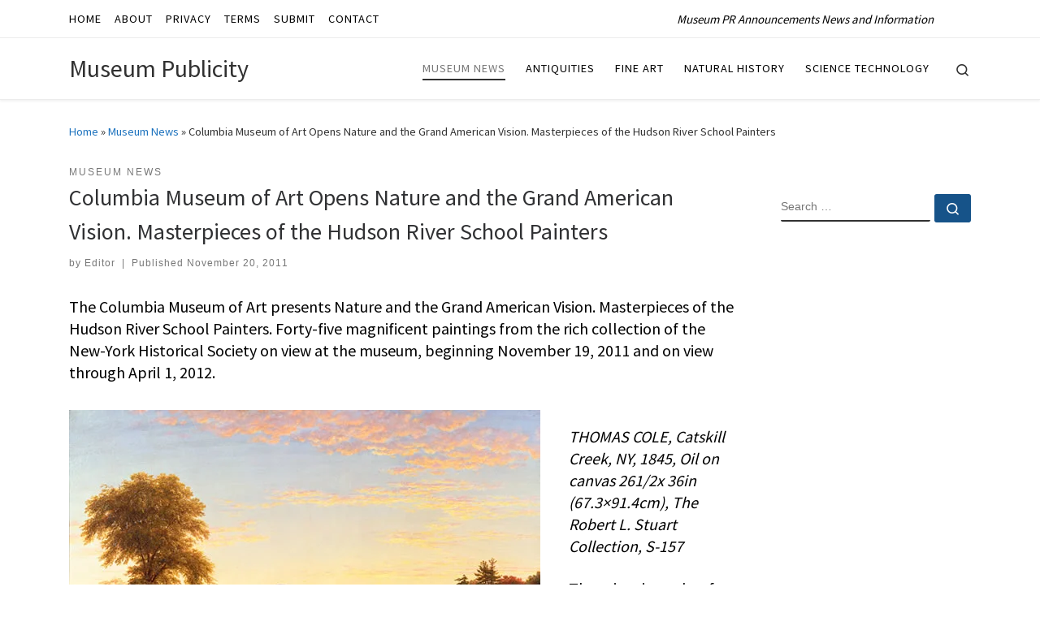

--- FILE ---
content_type: text/html; charset=UTF-8
request_url: https://museumpublicity.com/2011/11/20/columbia-museum-of-art-opens-nature-and-the-grand-american-vision-masterpieces-of-the-hudson-river-school-painters/
body_size: 15047
content:
<!DOCTYPE html>
<!--[if IE 7]>
<html class="ie ie7" lang="en-US">
<![endif]-->
<!--[if IE 8]>
<html class="ie ie8" lang="en-US">
<![endif]-->
<!--[if !(IE 7) | !(IE 8)  ]><!-->
<html lang="en-US" class="no-js">
<!--<![endif]-->
  <head>
  <meta charset="UTF-8" />
  <meta http-equiv="X-UA-Compatible" content="IE=EDGE" />
  <meta name="viewport" content="width=device-width, initial-scale=1.0" />
  <link rel="profile"  href="https://gmpg.org/xfn/11" />
  <link rel="pingback" href="https://museumpublicity.com/xmlrpc.php" />
<script>(function(html){html.className = html.className.replace(/\bno-js\b/,'js')})(document.documentElement);</script>
        <style id="wfc-base-style" type="text/css">
             .wfc-reset-menu-item-first-letter .navbar .nav>li>a:first-letter {font-size: inherit;}.format-icon:before {color: #5A5A5A;}article .format-icon.tc-hide-icon:before, .safari article.format-video .format-icon.tc-hide-icon:before, .chrome article.format-video .format-icon.tc-hide-icon:before, .safari article.format-image .format-icon.tc-hide-icon:before, .chrome article.format-image .format-icon.tc-hide-icon:before, .safari article.format-gallery .format-icon.tc-hide-icon:before, .safari article.attachment .format-icon.tc-hide-icon:before, .chrome article.format-gallery .format-icon.tc-hide-icon:before, .chrome article.attachment .format-icon.tc-hide-icon:before {content: none!important;}h2#tc-comment-title.tc-hide-icon:before {content: none!important;}.archive .archive-header h1.format-icon.tc-hide-icon:before {content: none!important;}.tc-sidebar h3.widget-title.tc-hide-icon:before {content: none!important;}.footer-widgets h3.widget-title.tc-hide-icon:before {content: none!important;}.tc-hide-icon i, i.tc-hide-icon {display: none !important;}.carousel-control {font-family: "Helvetica Neue", Helvetica, Arial, sans-serif;}.social-block a {font-size: 18px;}footer#footer .colophon .social-block a {font-size: 16px;}.social-block.widget_social a {font-size: 14px;}
        </style>
        <title>Columbia Museum of Art Opens Nature and the Grand American Vision. Masterpieces of the Hudson River School Painters | Museum Publicity</title>
	<style>img:is([sizes="auto" i], [sizes^="auto," i]) { contain-intrinsic-size: 3000px 1500px }</style>
	<meta name="description" content="The Columbia Museum of Art presents Nature and the Grand American Vision. Masterpieces of the Hudson River School Painters. Forty-five magnificent paintings from the rich collection of the New-York Historical Society on view at the museum, beginning November 19, 2011 and on view through April 1, 2012. THOMAS COLE, Catskill&hellip;">
<meta name="robots" content="index, follow, max-snippet:-1, max-image-preview:large, max-video-preview:-1">
<link rel="canonical" href="https://museumpublicity.com/2011/11/20/columbia-museum-of-art-opens-nature-and-the-grand-american-vision-masterpieces-of-the-hudson-river-school-painters/">
<meta property="og:url" content="https://museumpublicity.com/2011/11/20/columbia-museum-of-art-opens-nature-and-the-grand-american-vision-masterpieces-of-the-hudson-river-school-painters/">
<meta property="og:site_name" content="Museum Publicity">
<meta property="og:locale" content="en_US">
<meta property="og:type" content="article">
<meta property="og:title" content="Columbia Museum of Art Opens Nature and the Grand American Vision. Masterpieces of the Hudson River School Painters | Museum Publicity">
<meta property="og:description" content="The Columbia Museum of Art presents Nature and the Grand American Vision. Masterpieces of the Hudson River School Painters. Forty-five magnificent paintings from the rich collection of the New-York Historical Society on view at the museum, beginning November 19, 2011 and on view through April 1, 2012. THOMAS COLE, Catskill&hellip;">
<meta property="fb:pages" content="">
<meta property="fb:admins" content="">
<meta property="fb:app_id" content="">
<meta name="twitter:card" content="summary">
<meta name="twitter:site" content="@museumpublicity">
<meta name="twitter:creator" content="@museumpublicity">
<meta name="twitter:title" content="Columbia Museum of Art Opens Nature and the Grand American Vision. Masterpieces of the Hudson River School Painters | Museum Publicity">
<meta name="twitter:description" content="The Columbia Museum of Art presents Nature and the Grand American Vision. Masterpieces of the Hudson River School Painters. Forty-five magnificent paintings from the rich collection of the New-York Historical Society on view at the museum, beginning November 19, 2011 and on view through April 1, 2012. THOMAS COLE, Catskill&hellip;">
<link rel="alternate" type="application/rss+xml" title="Museum Publicity &raquo; Feed" href="https://museumpublicity.com/feed/" />
<link rel="alternate" type="application/rss+xml" title="Museum Publicity &raquo; Comments Feed" href="https://museumpublicity.com/comments/feed/" />
<link rel="alternate" type="application/rss+xml" title="Museum Publicity &raquo; Columbia Museum of Art Opens Nature and the Grand American Vision. Masterpieces of the Hudson River School Painters Comments Feed" href="https://museumpublicity.com/2011/11/20/columbia-museum-of-art-opens-nature-and-the-grand-american-vision-masterpieces-of-the-hudson-river-school-painters/feed/" />
<script>
window._wpemojiSettings = {"baseUrl":"https:\/\/s.w.org\/images\/core\/emoji\/16.0.1\/72x72\/","ext":".png","svgUrl":"https:\/\/s.w.org\/images\/core\/emoji\/16.0.1\/svg\/","svgExt":".svg","source":{"concatemoji":"https:\/\/museumpublicity.com\/wp-includes\/js\/wp-emoji-release.min.js?ver=6.8.3"}};
/*! This file is auto-generated */
!function(s,n){var o,i,e;function c(e){try{var t={supportTests:e,timestamp:(new Date).valueOf()};sessionStorage.setItem(o,JSON.stringify(t))}catch(e){}}function p(e,t,n){e.clearRect(0,0,e.canvas.width,e.canvas.height),e.fillText(t,0,0);var t=new Uint32Array(e.getImageData(0,0,e.canvas.width,e.canvas.height).data),a=(e.clearRect(0,0,e.canvas.width,e.canvas.height),e.fillText(n,0,0),new Uint32Array(e.getImageData(0,0,e.canvas.width,e.canvas.height).data));return t.every(function(e,t){return e===a[t]})}function u(e,t){e.clearRect(0,0,e.canvas.width,e.canvas.height),e.fillText(t,0,0);for(var n=e.getImageData(16,16,1,1),a=0;a<n.data.length;a++)if(0!==n.data[a])return!1;return!0}function f(e,t,n,a){switch(t){case"flag":return n(e,"\ud83c\udff3\ufe0f\u200d\u26a7\ufe0f","\ud83c\udff3\ufe0f\u200b\u26a7\ufe0f")?!1:!n(e,"\ud83c\udde8\ud83c\uddf6","\ud83c\udde8\u200b\ud83c\uddf6")&&!n(e,"\ud83c\udff4\udb40\udc67\udb40\udc62\udb40\udc65\udb40\udc6e\udb40\udc67\udb40\udc7f","\ud83c\udff4\u200b\udb40\udc67\u200b\udb40\udc62\u200b\udb40\udc65\u200b\udb40\udc6e\u200b\udb40\udc67\u200b\udb40\udc7f");case"emoji":return!a(e,"\ud83e\udedf")}return!1}function g(e,t,n,a){var r="undefined"!=typeof WorkerGlobalScope&&self instanceof WorkerGlobalScope?new OffscreenCanvas(300,150):s.createElement("canvas"),o=r.getContext("2d",{willReadFrequently:!0}),i=(o.textBaseline="top",o.font="600 32px Arial",{});return e.forEach(function(e){i[e]=t(o,e,n,a)}),i}function t(e){var t=s.createElement("script");t.src=e,t.defer=!0,s.head.appendChild(t)}"undefined"!=typeof Promise&&(o="wpEmojiSettingsSupports",i=["flag","emoji"],n.supports={everything:!0,everythingExceptFlag:!0},e=new Promise(function(e){s.addEventListener("DOMContentLoaded",e,{once:!0})}),new Promise(function(t){var n=function(){try{var e=JSON.parse(sessionStorage.getItem(o));if("object"==typeof e&&"number"==typeof e.timestamp&&(new Date).valueOf()<e.timestamp+604800&&"object"==typeof e.supportTests)return e.supportTests}catch(e){}return null}();if(!n){if("undefined"!=typeof Worker&&"undefined"!=typeof OffscreenCanvas&&"undefined"!=typeof URL&&URL.createObjectURL&&"undefined"!=typeof Blob)try{var e="postMessage("+g.toString()+"("+[JSON.stringify(i),f.toString(),p.toString(),u.toString()].join(",")+"));",a=new Blob([e],{type:"text/javascript"}),r=new Worker(URL.createObjectURL(a),{name:"wpTestEmojiSupports"});return void(r.onmessage=function(e){c(n=e.data),r.terminate(),t(n)})}catch(e){}c(n=g(i,f,p,u))}t(n)}).then(function(e){for(var t in e)n.supports[t]=e[t],n.supports.everything=n.supports.everything&&n.supports[t],"flag"!==t&&(n.supports.everythingExceptFlag=n.supports.everythingExceptFlag&&n.supports[t]);n.supports.everythingExceptFlag=n.supports.everythingExceptFlag&&!n.supports.flag,n.DOMReady=!1,n.readyCallback=function(){n.DOMReady=!0}}).then(function(){return e}).then(function(){var e;n.supports.everything||(n.readyCallback(),(e=n.source||{}).concatemoji?t(e.concatemoji):e.wpemoji&&e.twemoji&&(t(e.twemoji),t(e.wpemoji)))}))}((window,document),window._wpemojiSettings);
</script>

<style id='wp-emoji-styles-inline-css'>

	img.wp-smiley, img.emoji {
		display: inline !important;
		border: none !important;
		box-shadow: none !important;
		height: 1em !important;
		width: 1em !important;
		margin: 0 0.07em !important;
		vertical-align: -0.1em !important;
		background: none !important;
		padding: 0 !important;
	}
</style>
<link rel='stylesheet' id='wp-block-library-css' href='https://museumpublicity.com/wp-includes/css/dist/block-library/style.min.css?ver=6.8.3' media='all' />
<style id='classic-theme-styles-inline-css'>
/*! This file is auto-generated */
.wp-block-button__link{color:#fff;background-color:#32373c;border-radius:9999px;box-shadow:none;text-decoration:none;padding:calc(.667em + 2px) calc(1.333em + 2px);font-size:1.125em}.wp-block-file__button{background:#32373c;color:#fff;text-decoration:none}
</style>
<style id='global-styles-inline-css'>
:root{--wp--preset--aspect-ratio--square: 1;--wp--preset--aspect-ratio--4-3: 4/3;--wp--preset--aspect-ratio--3-4: 3/4;--wp--preset--aspect-ratio--3-2: 3/2;--wp--preset--aspect-ratio--2-3: 2/3;--wp--preset--aspect-ratio--16-9: 16/9;--wp--preset--aspect-ratio--9-16: 9/16;--wp--preset--color--black: #000000;--wp--preset--color--cyan-bluish-gray: #abb8c3;--wp--preset--color--white: #ffffff;--wp--preset--color--pale-pink: #f78da7;--wp--preset--color--vivid-red: #cf2e2e;--wp--preset--color--luminous-vivid-orange: #ff6900;--wp--preset--color--luminous-vivid-amber: #fcb900;--wp--preset--color--light-green-cyan: #7bdcb5;--wp--preset--color--vivid-green-cyan: #00d084;--wp--preset--color--pale-cyan-blue: #8ed1fc;--wp--preset--color--vivid-cyan-blue: #0693e3;--wp--preset--color--vivid-purple: #9b51e0;--wp--preset--gradient--vivid-cyan-blue-to-vivid-purple: linear-gradient(135deg,rgba(6,147,227,1) 0%,rgb(155,81,224) 100%);--wp--preset--gradient--light-green-cyan-to-vivid-green-cyan: linear-gradient(135deg,rgb(122,220,180) 0%,rgb(0,208,130) 100%);--wp--preset--gradient--luminous-vivid-amber-to-luminous-vivid-orange: linear-gradient(135deg,rgba(252,185,0,1) 0%,rgba(255,105,0,1) 100%);--wp--preset--gradient--luminous-vivid-orange-to-vivid-red: linear-gradient(135deg,rgba(255,105,0,1) 0%,rgb(207,46,46) 100%);--wp--preset--gradient--very-light-gray-to-cyan-bluish-gray: linear-gradient(135deg,rgb(238,238,238) 0%,rgb(169,184,195) 100%);--wp--preset--gradient--cool-to-warm-spectrum: linear-gradient(135deg,rgb(74,234,220) 0%,rgb(151,120,209) 20%,rgb(207,42,186) 40%,rgb(238,44,130) 60%,rgb(251,105,98) 80%,rgb(254,248,76) 100%);--wp--preset--gradient--blush-light-purple: linear-gradient(135deg,rgb(255,206,236) 0%,rgb(152,150,240) 100%);--wp--preset--gradient--blush-bordeaux: linear-gradient(135deg,rgb(254,205,165) 0%,rgb(254,45,45) 50%,rgb(107,0,62) 100%);--wp--preset--gradient--luminous-dusk: linear-gradient(135deg,rgb(255,203,112) 0%,rgb(199,81,192) 50%,rgb(65,88,208) 100%);--wp--preset--gradient--pale-ocean: linear-gradient(135deg,rgb(255,245,203) 0%,rgb(182,227,212) 50%,rgb(51,167,181) 100%);--wp--preset--gradient--electric-grass: linear-gradient(135deg,rgb(202,248,128) 0%,rgb(113,206,126) 100%);--wp--preset--gradient--midnight: linear-gradient(135deg,rgb(2,3,129) 0%,rgb(40,116,252) 100%);--wp--preset--font-size--small: 13px;--wp--preset--font-size--medium: 20px;--wp--preset--font-size--large: 36px;--wp--preset--font-size--x-large: 42px;--wp--preset--spacing--20: 0.44rem;--wp--preset--spacing--30: 0.67rem;--wp--preset--spacing--40: 1rem;--wp--preset--spacing--50: 1.5rem;--wp--preset--spacing--60: 2.25rem;--wp--preset--spacing--70: 3.38rem;--wp--preset--spacing--80: 5.06rem;--wp--preset--shadow--natural: 6px 6px 9px rgba(0, 0, 0, 0.2);--wp--preset--shadow--deep: 12px 12px 50px rgba(0, 0, 0, 0.4);--wp--preset--shadow--sharp: 6px 6px 0px rgba(0, 0, 0, 0.2);--wp--preset--shadow--outlined: 6px 6px 0px -3px rgba(255, 255, 255, 1), 6px 6px rgba(0, 0, 0, 1);--wp--preset--shadow--crisp: 6px 6px 0px rgba(0, 0, 0, 1);}:where(.is-layout-flex){gap: 0.5em;}:where(.is-layout-grid){gap: 0.5em;}body .is-layout-flex{display: flex;}.is-layout-flex{flex-wrap: wrap;align-items: center;}.is-layout-flex > :is(*, div){margin: 0;}body .is-layout-grid{display: grid;}.is-layout-grid > :is(*, div){margin: 0;}:where(.wp-block-columns.is-layout-flex){gap: 2em;}:where(.wp-block-columns.is-layout-grid){gap: 2em;}:where(.wp-block-post-template.is-layout-flex){gap: 1.25em;}:where(.wp-block-post-template.is-layout-grid){gap: 1.25em;}.has-black-color{color: var(--wp--preset--color--black) !important;}.has-cyan-bluish-gray-color{color: var(--wp--preset--color--cyan-bluish-gray) !important;}.has-white-color{color: var(--wp--preset--color--white) !important;}.has-pale-pink-color{color: var(--wp--preset--color--pale-pink) !important;}.has-vivid-red-color{color: var(--wp--preset--color--vivid-red) !important;}.has-luminous-vivid-orange-color{color: var(--wp--preset--color--luminous-vivid-orange) !important;}.has-luminous-vivid-amber-color{color: var(--wp--preset--color--luminous-vivid-amber) !important;}.has-light-green-cyan-color{color: var(--wp--preset--color--light-green-cyan) !important;}.has-vivid-green-cyan-color{color: var(--wp--preset--color--vivid-green-cyan) !important;}.has-pale-cyan-blue-color{color: var(--wp--preset--color--pale-cyan-blue) !important;}.has-vivid-cyan-blue-color{color: var(--wp--preset--color--vivid-cyan-blue) !important;}.has-vivid-purple-color{color: var(--wp--preset--color--vivid-purple) !important;}.has-black-background-color{background-color: var(--wp--preset--color--black) !important;}.has-cyan-bluish-gray-background-color{background-color: var(--wp--preset--color--cyan-bluish-gray) !important;}.has-white-background-color{background-color: var(--wp--preset--color--white) !important;}.has-pale-pink-background-color{background-color: var(--wp--preset--color--pale-pink) !important;}.has-vivid-red-background-color{background-color: var(--wp--preset--color--vivid-red) !important;}.has-luminous-vivid-orange-background-color{background-color: var(--wp--preset--color--luminous-vivid-orange) !important;}.has-luminous-vivid-amber-background-color{background-color: var(--wp--preset--color--luminous-vivid-amber) !important;}.has-light-green-cyan-background-color{background-color: var(--wp--preset--color--light-green-cyan) !important;}.has-vivid-green-cyan-background-color{background-color: var(--wp--preset--color--vivid-green-cyan) !important;}.has-pale-cyan-blue-background-color{background-color: var(--wp--preset--color--pale-cyan-blue) !important;}.has-vivid-cyan-blue-background-color{background-color: var(--wp--preset--color--vivid-cyan-blue) !important;}.has-vivid-purple-background-color{background-color: var(--wp--preset--color--vivid-purple) !important;}.has-black-border-color{border-color: var(--wp--preset--color--black) !important;}.has-cyan-bluish-gray-border-color{border-color: var(--wp--preset--color--cyan-bluish-gray) !important;}.has-white-border-color{border-color: var(--wp--preset--color--white) !important;}.has-pale-pink-border-color{border-color: var(--wp--preset--color--pale-pink) !important;}.has-vivid-red-border-color{border-color: var(--wp--preset--color--vivid-red) !important;}.has-luminous-vivid-orange-border-color{border-color: var(--wp--preset--color--luminous-vivid-orange) !important;}.has-luminous-vivid-amber-border-color{border-color: var(--wp--preset--color--luminous-vivid-amber) !important;}.has-light-green-cyan-border-color{border-color: var(--wp--preset--color--light-green-cyan) !important;}.has-vivid-green-cyan-border-color{border-color: var(--wp--preset--color--vivid-green-cyan) !important;}.has-pale-cyan-blue-border-color{border-color: var(--wp--preset--color--pale-cyan-blue) !important;}.has-vivid-cyan-blue-border-color{border-color: var(--wp--preset--color--vivid-cyan-blue) !important;}.has-vivid-purple-border-color{border-color: var(--wp--preset--color--vivid-purple) !important;}.has-vivid-cyan-blue-to-vivid-purple-gradient-background{background: var(--wp--preset--gradient--vivid-cyan-blue-to-vivid-purple) !important;}.has-light-green-cyan-to-vivid-green-cyan-gradient-background{background: var(--wp--preset--gradient--light-green-cyan-to-vivid-green-cyan) !important;}.has-luminous-vivid-amber-to-luminous-vivid-orange-gradient-background{background: var(--wp--preset--gradient--luminous-vivid-amber-to-luminous-vivid-orange) !important;}.has-luminous-vivid-orange-to-vivid-red-gradient-background{background: var(--wp--preset--gradient--luminous-vivid-orange-to-vivid-red) !important;}.has-very-light-gray-to-cyan-bluish-gray-gradient-background{background: var(--wp--preset--gradient--very-light-gray-to-cyan-bluish-gray) !important;}.has-cool-to-warm-spectrum-gradient-background{background: var(--wp--preset--gradient--cool-to-warm-spectrum) !important;}.has-blush-light-purple-gradient-background{background: var(--wp--preset--gradient--blush-light-purple) !important;}.has-blush-bordeaux-gradient-background{background: var(--wp--preset--gradient--blush-bordeaux) !important;}.has-luminous-dusk-gradient-background{background: var(--wp--preset--gradient--luminous-dusk) !important;}.has-pale-ocean-gradient-background{background: var(--wp--preset--gradient--pale-ocean) !important;}.has-electric-grass-gradient-background{background: var(--wp--preset--gradient--electric-grass) !important;}.has-midnight-gradient-background{background: var(--wp--preset--gradient--midnight) !important;}.has-small-font-size{font-size: var(--wp--preset--font-size--small) !important;}.has-medium-font-size{font-size: var(--wp--preset--font-size--medium) !important;}.has-large-font-size{font-size: var(--wp--preset--font-size--large) !important;}.has-x-large-font-size{font-size: var(--wp--preset--font-size--x-large) !important;}
:where(.wp-block-post-template.is-layout-flex){gap: 1.25em;}:where(.wp-block-post-template.is-layout-grid){gap: 1.25em;}
:where(.wp-block-columns.is-layout-flex){gap: 2em;}:where(.wp-block-columns.is-layout-grid){gap: 2em;}
:root :where(.wp-block-pullquote){font-size: 1.5em;line-height: 1.6;}
</style>
<link rel='stylesheet' id='crp-style-text-only-css' href='https://museumpublicity.com/wp-content/plugins/contextual-related-posts/css/text-only.min.css?ver=4.1.0' media='all' />
<link rel='stylesheet' id='customizr-main-css' href='https://museumpublicity.com/wp-content/themes/customizr-pro/assets/front/css/style.min.css?ver=2.4.27' media='all' />
<style id='customizr-main-inline-css'>
::-moz-selection{background-color:#1e73be}::selection{background-color:#1e73be}a,.btn-skin:active,.btn-skin:focus,.btn-skin:hover,.btn-skin.inverted,.grid-container__classic .post-type__icon,.post-type__icon:hover .icn-format,.grid-container__classic .post-type__icon:hover .icn-format,[class*='grid-container__'] .entry-title a.czr-title:hover,input[type=checkbox]:checked::before{color:#1e73be}.czr-css-loader > div ,.btn-skin,.btn-skin:active,.btn-skin:focus,.btn-skin:hover,.btn-skin-h-dark,.btn-skin-h-dark.inverted:active,.btn-skin-h-dark.inverted:focus,.btn-skin-h-dark.inverted:hover{border-color:#1e73be}.tc-header.border-top{border-top-color:#1e73be}[class*='grid-container__'] .entry-title a:hover::after,.grid-container__classic .post-type__icon,.btn-skin,.btn-skin.inverted:active,.btn-skin.inverted:focus,.btn-skin.inverted:hover,.btn-skin-h-dark,.btn-skin-h-dark.inverted:active,.btn-skin-h-dark.inverted:focus,.btn-skin-h-dark.inverted:hover,.sidebar .widget-title::after,input[type=radio]:checked::before{background-color:#1e73be}.btn-skin-light:active,.btn-skin-light:focus,.btn-skin-light:hover,.btn-skin-light.inverted{color:#4799e2}input:not([type='submit']):not([type='button']):not([type='number']):not([type='checkbox']):not([type='radio']):focus,textarea:focus,.btn-skin-light,.btn-skin-light.inverted,.btn-skin-light:active,.btn-skin-light:focus,.btn-skin-light:hover,.btn-skin-light.inverted:active,.btn-skin-light.inverted:focus,.btn-skin-light.inverted:hover{border-color:#4799e2}.btn-skin-light,.btn-skin-light.inverted:active,.btn-skin-light.inverted:focus,.btn-skin-light.inverted:hover{background-color:#4799e2}.btn-skin-lightest:active,.btn-skin-lightest:focus,.btn-skin-lightest:hover,.btn-skin-lightest.inverted{color:#5da5e5}.btn-skin-lightest,.btn-skin-lightest.inverted,.btn-skin-lightest:active,.btn-skin-lightest:focus,.btn-skin-lightest:hover,.btn-skin-lightest.inverted:active,.btn-skin-lightest.inverted:focus,.btn-skin-lightest.inverted:hover{border-color:#5da5e5}.btn-skin-lightest,.btn-skin-lightest.inverted:active,.btn-skin-lightest.inverted:focus,.btn-skin-lightest.inverted:hover{background-color:#5da5e5}.pagination,a:hover,a:focus,a:active,.btn-skin-dark:active,.btn-skin-dark:focus,.btn-skin-dark:hover,.btn-skin-dark.inverted,.btn-skin-dark-oh:active,.btn-skin-dark-oh:focus,.btn-skin-dark-oh:hover,.post-info a:not(.btn):hover,.grid-container__classic .post-type__icon .icn-format,[class*='grid-container__'] .hover .entry-title a,.widget-area a:not(.btn):hover,a.czr-format-link:hover,.format-link.hover a.czr-format-link,button[type=submit]:hover,button[type=submit]:active,button[type=submit]:focus,input[type=submit]:hover,input[type=submit]:active,input[type=submit]:focus,.tabs .nav-link:hover,.tabs .nav-link.active,.tabs .nav-link.active:hover,.tabs .nav-link.active:focus{color:#165389}.grid-container__classic.tc-grid-border .grid__item,.btn-skin-dark,.btn-skin-dark.inverted,button[type=submit],input[type=submit],.btn-skin-dark:active,.btn-skin-dark:focus,.btn-skin-dark:hover,.btn-skin-dark.inverted:active,.btn-skin-dark.inverted:focus,.btn-skin-dark.inverted:hover,.btn-skin-h-dark:active,.btn-skin-h-dark:focus,.btn-skin-h-dark:hover,.btn-skin-h-dark.inverted,.btn-skin-h-dark.inverted,.btn-skin-h-dark.inverted,.btn-skin-dark-oh:active,.btn-skin-dark-oh:focus,.btn-skin-dark-oh:hover,.btn-skin-dark-oh.inverted:active,.btn-skin-dark-oh.inverted:focus,.btn-skin-dark-oh.inverted:hover,button[type=submit]:hover,button[type=submit]:active,button[type=submit]:focus,input[type=submit]:hover,input[type=submit]:active,input[type=submit]:focus{border-color:#165389}.btn-skin-dark,.btn-skin-dark.inverted:active,.btn-skin-dark.inverted:focus,.btn-skin-dark.inverted:hover,.btn-skin-h-dark:active,.btn-skin-h-dark:focus,.btn-skin-h-dark:hover,.btn-skin-h-dark.inverted,.btn-skin-h-dark.inverted,.btn-skin-h-dark.inverted,.btn-skin-dark-oh.inverted:active,.btn-skin-dark-oh.inverted:focus,.btn-skin-dark-oh.inverted:hover,.grid-container__classic .post-type__icon:hover,button[type=submit],input[type=submit],.czr-link-hover-underline .widgets-list-layout-links a:not(.btn)::before,.czr-link-hover-underline .widget_archive a:not(.btn)::before,.czr-link-hover-underline .widget_nav_menu a:not(.btn)::before,.czr-link-hover-underline .widget_rss ul a:not(.btn)::before,.czr-link-hover-underline .widget_recent_entries a:not(.btn)::before,.czr-link-hover-underline .widget_categories a:not(.btn)::before,.czr-link-hover-underline .widget_meta a:not(.btn)::before,.czr-link-hover-underline .widget_recent_comments a:not(.btn)::before,.czr-link-hover-underline .widget_pages a:not(.btn)::before,.czr-link-hover-underline .widget_calendar a:not(.btn)::before,[class*='grid-container__'] .hover .entry-title a::after,a.czr-format-link::before,.comment-author a::before,.comment-link::before,.tabs .nav-link.active::before{background-color:#165389}.btn-skin-dark-shaded:active,.btn-skin-dark-shaded:focus,.btn-skin-dark-shaded:hover,.btn-skin-dark-shaded.inverted{background-color:rgba(22,83,137,0.2)}.btn-skin-dark-shaded,.btn-skin-dark-shaded.inverted:active,.btn-skin-dark-shaded.inverted:focus,.btn-skin-dark-shaded.inverted:hover{background-color:rgba(22,83,137,0.8)}
#czr-push-footer { display: none; visibility: hidden; }
        .czr-sticky-footer #czr-push-footer.sticky-footer-enabled { display: block; }
        
</style>
<link rel='stylesheet' id='customizr-style-css' href='https://museumpublicity.com/wp-content/themes/museump/style.css?ver=2.4.27' media='all' />
<script id="nb-jquery" src="https://museumpublicity.com/wp-includes/js/jquery/jquery.min.js?ver=3.7.1" id="jquery-core-js"></script>
<script src="https://museumpublicity.com/wp-includes/js/jquery/jquery-migrate.min.js?ver=3.4.1" id="jquery-migrate-js"></script>
<script id="file_uploads_nfpluginsettings-js-extra">
var params = {"clearLogRestUrl":"https:\/\/museumpublicity.com\/wp-json\/nf-file-uploads\/debug-log\/delete-all","clearLogButtonId":"file_uploads_clear_debug_logger","downloadLogRestUrl":"https:\/\/museumpublicity.com\/wp-json\/nf-file-uploads\/debug-log\/get-all","downloadLogButtonId":"file_uploads_download_debug_logger"};
</script>
<script src="https://museumpublicity.com/wp-content/plugins/ninja-forms-uploads/assets/js/nfpluginsettings.js?ver=3.3.23" id="file_uploads_nfpluginsettings-js"></script>
<script src="https://museumpublicity.com/wp-includes/js/underscore.min.js?ver=1.13.7" id="underscore-js"></script>
<script id="czr-init-js-extra">
var CZRParams = {"assetsPath":"https:\/\/museumpublicity.com\/wp-content\/themes\/customizr-pro\/assets\/front\/","mainScriptUrl":"https:\/\/museumpublicity.com\/wp-content\/themes\/customizr-pro\/assets\/front\/js\/tc-scripts.min.js?2.4.27","deferFontAwesome":"1","fontAwesomeUrl":"https:\/\/museumpublicity.com\/wp-content\/themes\/customizr-pro\/assets\/shared\/fonts\/fa\/css\/fontawesome-all.min.css?2.4.27","_disabled":[],"centerSliderImg":"1","isLightBoxEnabled":"1","SmoothScroll":{"Enabled":true,"Options":{"touchpadSupport":false}},"isAnchorScrollEnabled":"","anchorSmoothScrollExclude":{"simple":["[class*=edd]",".carousel-control","[data-toggle=\"modal\"]","[data-toggle=\"dropdown\"]","[data-toggle=\"czr-dropdown\"]","[data-toggle=\"tooltip\"]","[data-toggle=\"popover\"]","[data-toggle=\"collapse\"]","[data-toggle=\"czr-collapse\"]","[data-toggle=\"tab\"]","[data-toggle=\"pill\"]","[data-toggle=\"czr-pill\"]","[class*=upme]","[class*=um-]"],"deep":{"classes":[],"ids":[]}},"timerOnScrollAllBrowsers":"1","centerAllImg":"1","HasComments":"","LoadModernizr":"1","stickyHeader":"","extLinksStyle":"","extLinksTargetExt":"","extLinksSkipSelectors":{"classes":["btn","button"],"ids":[]},"dropcapEnabled":"","dropcapWhere":{"post":"","page":""},"dropcapMinWords":"","dropcapSkipSelectors":{"tags":["IMG","IFRAME","H1","H2","H3","H4","H5","H6","BLOCKQUOTE","UL","OL"],"classes":["btn"],"id":[]},"imgSmartLoadEnabled":"1","imgSmartLoadOpts":{"parentSelectors":["[class*=grid-container], .article-container",".__before_main_wrapper",".widget-front",".post-related-articles",".tc-singular-thumbnail-wrapper",".sek-module-inner"],"opts":{"excludeImg":[".tc-holder-img"]}},"imgSmartLoadsForSliders":"1","pluginCompats":[],"isWPMobile":"","menuStickyUserSettings":{"desktop":"no_stick","mobile":"no_stick"},"adminAjaxUrl":"https:\/\/museumpublicity.com\/wp-admin\/admin-ajax.php","ajaxUrl":"https:\/\/museumpublicity.com\/?czrajax=1","frontNonce":{"id":"CZRFrontNonce","handle":"34e00cc632"},"isDevMode":"","isModernStyle":"1","i18n":{"Permanently dismiss":"Permanently dismiss"},"frontNotifications":{"welcome":{"enabled":false,"content":"","dismissAction":"dismiss_welcome_note_front"}},"preloadGfonts":"1","googleFonts":"Source+Sans+Pro","version":"2.4.27"};
</script>
<script src="https://museumpublicity.com/wp-content/themes/customizr-pro/assets/front/js/tc-init.min.js?ver=2.4.27" id="czr-init-js"></script>
<script src="https://museumpublicity.com/wp-content/themes/customizr-pro/assets/front/js/libs/modernizr.min.js?ver=2.4.27" id="modernizr-js"></script>
<link rel="https://api.w.org/" href="https://museumpublicity.com/wp-json/" /><link rel="alternate" title="JSON" type="application/json" href="https://museumpublicity.com/wp-json/wp/v2/posts/39732" /><link rel="EditURI" type="application/rsd+xml" title="RSD" href="https://museumpublicity.com/xmlrpc.php?rsd" />
<meta name="generator" content="WordPress 6.8.3" />
<link rel='shortlink' href='https://museumpublicity.com/?p=39732' />
<link rel="alternate" title="oEmbed (JSON)" type="application/json+oembed" href="https://museumpublicity.com/wp-json/oembed/1.0/embed?url=https%3A%2F%2Fmuseumpublicity.com%2F2011%2F11%2F20%2Fcolumbia-museum-of-art-opens-nature-and-the-grand-american-vision-masterpieces-of-the-hudson-river-school-painters%2F" />
<link rel="alternate" title="oEmbed (XML)" type="text/xml+oembed" href="https://museumpublicity.com/wp-json/oembed/1.0/embed?url=https%3A%2F%2Fmuseumpublicity.com%2F2011%2F11%2F20%2Fcolumbia-museum-of-art-opens-nature-and-the-grand-american-vision-masterpieces-of-the-hudson-river-school-painters%2F&#038;format=xml" />
              <link rel="preload" as="font" type="font/woff2" href="https://museumpublicity.com/wp-content/themes/customizr-pro/assets/shared/fonts/customizr/customizr.woff2?128396981" crossorigin="anonymous"/>
            
<script async src='https://www.googletagmanager.com/gtag/js?id='></script><script>
window.dataLayer = window.dataLayer || [];
function gtag(){dataLayer.push(arguments);}gtag('js', new Date());
gtag('set', 'cookie_domain', 'auto');
gtag('set', 'cookie_flags', 'SameSite=None;Secure');

 gtag('config', '' , {});

</script>
<style id="wfc-style-post_content" type="text/css" data-origin="server">
/* Setting : Post content / excerpt */ 
.entry-content p, .entry-summary p {
font-size : 1.25rem;
color : #000000;
}

/* Setting : Post content / excerpt */ 
.entry-content p:hover, .entry-summary p:hover {
color : #000000;
}

</style><style id="wfc-style-post_list_titles" type="text/css" data-origin="server">
/* Setting : Post list titles */ 
.grid-container .entry-title > .czr-title {
font-size : 1.38rem;
}

</style><style id="wfc-style-menu_items" type="text/css" data-origin="server">
/* Setting : Menu items */ 
.tc-header .nav__menu li a.nav__link, .tc-sn .nav__menu li a.nav__link, [class*=nav__menu] .nav__link-wrapper .caret__dropdown-toggler {
color : #000000;
font-weight : 500;
}

/* Setting : Menu items */ 
.tc-header .nav__menu li a.nav__link:hover, .tc-sn .nav__menu li a.nav__link:hover, [class*=nav__menu] .nav__link-wrapper .caret__dropdown-toggler:hover {
color : #1e73be;
}

</style><style id="wfc-style-site_description" type="text/css" data-origin="server">
/* Setting : Site description */ 
.tc-header .header-tagline {
color : #000000;
}

/* Setting : Site description */ 
.tc-header .header-tagline:hover {
color : #000000;
}

</style><style id="wfc-style-footer_widget_title" type="text/css" data-origin="server">
/* Setting : Widget titles */ 
.footer__wrapper .widget-title {
color : #000000;
font-weight : 500;
}

/* Setting : Widget titles */ 
.footer__wrapper .widget-title:hover {
color : #000000;
}

</style><style id="wfc-style-sidebars_links" type="text/css" data-origin="server">
/* Setting : Links in sidebars */ 
.tc-sidebar a {
color : #1e73be;
font-size : 1.13rem;
}

</style><style id="wfc-style-footer_credits_links" type="text/css" data-origin="server">
/* Setting : Footer credits links */ 
footer#footer .footer__credits a {
color : #1e73be;
}

</style><style id="wfc-style-site_title" type="text/css" data-origin="server">
/* Setting : Site title */ 
.tc-header .branding .navbar-brand-sitename {
font-size : 1.88rem;
}

/* Setting : Site title */ 
.tc-header .branding .navbar-brand-sitename:hover {
color : #1e73be;
}

</style><style id="wfc-style-single_post_title" type="text/css" data-origin="server">
/* Setting : Single post/page titles */ 
.single #content .entry-header .entry-title, .page #content .entry-header .entry-title {
font-size : 1.75rem;
}

</style></head>

  <body class="nb-3-3-8 nimble-no-local-data-skp__post_post_39732 nimble-no-group-site-tmpl-skp__all_post wp-singular post-template-default single single-post postid-39732 single-format-standard wp-embed-responsive wp-theme-customizr-pro wp-child-theme-museump sek-hide-rc-badge czr-link-hover-underline-off header-skin-light footer-skin-light czr-r-sidebar tc-center-images czr-full-layout customizr-pro-2-4-27-with-child-theme czr-sticky-footer">
          <a class="screen-reader-text skip-link" href="#content">Skip to content</a>
    
    
    <div id="tc-page-wrap" class="">

      <header class="tpnav-header__header tc-header sl-logo_left sticky-brand-shrink-on czr-submenu-fade czr-submenu-move czr-highlight-contextual-menu-items" >
    <div class="topbar-navbar__wrapper " >
  <div class="container">
        <div class="row flex-row flex-lg-nowrap justify-content-start justify-content-lg-end align-items-center topbar-navbar__row">
                    <div class="topbar-nav__container col col-auto d-none d-lg-flex">
          <nav id="topbar-nav" class="topbar-nav__nav">
            <div class="nav__menu-wrapper topbar-nav__menu-wrapper czr-open-on-hover" >
<ul id="topbar-menu" class="topbar-nav__menu regular-nav nav__menu nav"><li id="menu-item-82504" class="menu-item menu-item-type-custom menu-item-object-custom menu-item-home menu-item-82504"><a href="https://museumpublicity.com" class="nav__link"><span class="nav__title">HOME</span></a></li>
<li id="menu-item-82498" class="menu-item menu-item-type-post_type menu-item-object-page menu-item-82498"><a href="https://museumpublicity.com/about/" class="nav__link"><span class="nav__title">ABOUT</span></a></li>
<li id="menu-item-82494" class="menu-item menu-item-type-post_type menu-item-object-page menu-item-82494"><a href="https://museumpublicity.com/privacy/" class="nav__link"><span class="nav__title">PRIVACY</span></a></li>
<li id="menu-item-82495" class="menu-item menu-item-type-post_type menu-item-object-page menu-item-82495"><a href="https://museumpublicity.com/terms/" class="nav__link"><span class="nav__title">TERMS</span></a></li>
<li id="menu-item-82496" class="menu-item menu-item-type-post_type menu-item-object-page menu-item-82496"><a href="https://museumpublicity.com/submit-news/" class="nav__link"><span class="nav__title">SUBMIT</span></a></li>
<li id="menu-item-82497" class="menu-item menu-item-type-post_type menu-item-object-page menu-item-82497"><a href="https://museumpublicity.com/contact-us/" class="nav__link"><span class="nav__title">CONTACT</span></a></li>
</ul></div>          </nav>
        </div>
            <span class="header-tagline col col-auto d-none d-lg-flex" >
  Museum PR Announcements News and Information</span>

              <div class="topbar-nav__socials social-links col col-auto d-none d-lg-block">
          <ul class="socials " >
  <li ><a rel="nofollow noopener noreferrer" class="social-icon icon-feed"  title="Subscribe to my rss feed" aria-label="Subscribe to my rss feed" href="https://museumpublicity.com/feed/rss/"  target="_blank"  style="color:#1e73be"><i class="fas fa-rss"></i></a></li> <li ><a rel="nofollow noopener noreferrer" class="social-icon icon-twitter" title="Follow us on Twitter" aria-label="Follow us on Twitter" href="https://twitter.com/museumpublicity" target="_blank" style="color:#1e73be"><i class="fab fa-twitter"></i></a></li></ul>
        </div>
                </div>
      </div>
</div>    <div class="primary-navbar__wrapper d-none d-lg-block has-horizontal-menu" >
  <div class="container">
    <div class="row align-items-center flex-row primary-navbar__row">
      <div class="branding__container col col-auto" >
  <div class="branding align-items-center flex-column ">
    <div class="branding-row d-flex flex-row align-items-center align-self-start">
      <span class="navbar-brand col-auto " >
    <a class="navbar-brand-sitename " href="https://museumpublicity.com/">
    <span>Museum Publicity</span>
  </a>
</span>
      </div>
      </div>
</div>
      <div class="primary-nav__container justify-content-lg-around col col-lg-auto flex-lg-column" >
  <div class="primary-nav__wrapper flex-lg-row align-items-center justify-content-end">
              <nav class="primary-nav__nav col" id="primary-nav">
          <div class="nav__menu-wrapper primary-nav__menu-wrapper justify-content-end czr-open-on-hover" >
<ul id="main-menu" class="primary-nav__menu regular-nav nav__menu nav"><li id="menu-item-82499" class="menu-item menu-item-type-taxonomy menu-item-object-category current-post-ancestor current-menu-parent current-post-parent current-active menu-item-82499"><a href="https://museumpublicity.com/category/museum-news/" class="nav__link"><span class="nav__title">Museum News</span></a></li>
<li id="menu-item-82502" class="menu-item menu-item-type-taxonomy menu-item-object-category menu-item-82502"><a href="https://museumpublicity.com/category/antiquities/" class="nav__link"><span class="nav__title">Antiquities</span></a></li>
<li id="menu-item-82500" class="menu-item menu-item-type-taxonomy menu-item-object-category menu-item-82500"><a href="https://museumpublicity.com/category/fine-art/" class="nav__link"><span class="nav__title">Fine Art</span></a></li>
<li id="menu-item-82503" class="menu-item menu-item-type-taxonomy menu-item-object-category menu-item-82503"><a href="https://museumpublicity.com/category/natural-history/" class="nav__link"><span class="nav__title">Natural History</span></a></li>
<li id="menu-item-82501" class="menu-item menu-item-type-taxonomy menu-item-object-category menu-item-82501"><a href="https://museumpublicity.com/category/science-technology/" class="nav__link"><span class="nav__title">Science Technology</span></a></li>
</ul></div>        </nav>
    <div class="primary-nav__utils nav__utils col-auto" >
    <ul class="nav utils flex-row flex-nowrap regular-nav">
      <li class="nav__search " >
  <a href="#" class="search-toggle_btn icn-search czr-overlay-toggle_btn"  aria-expanded="false"><span class="sr-only">Search</span></a>
        <div class="czr-search-expand">
      <div class="czr-search-expand-inner"><div class="search-form__container " >
  <form action="https://museumpublicity.com/" method="get" class="czr-form search-form">
    <div class="form-group czr-focus">
            <label for="s-693260bc79166" id="lsearch-693260bc79166">
        <span class="screen-reader-text">Search</span>
        <input id="s-693260bc79166" class="form-control czr-search-field" name="s" type="search" value="" aria-describedby="lsearch-693260bc79166" placeholder="Search &hellip;">
      </label>
      <button type="submit" class="button"><i class="icn-search"></i><span class="screen-reader-text">Search &hellip;</span></button>
    </div>
  </form>
</div></div>
    </div>
    </li>
    </ul>
</div>  </div>
</div>
    </div>
  </div>
</div>    <div class="mobile-navbar__wrapper d-lg-none" >
    <div class="branding__container justify-content-between align-items-center container" >
  <div class="branding flex-column">
    <div class="branding-row d-flex align-self-start flex-row align-items-center">
      <span class="navbar-brand col-auto " >
    <a class="navbar-brand-sitename " href="https://museumpublicity.com/">
    <span>Museum Publicity</span>
  </a>
</span>
    </div>
      </div>
  <div class="mobile-utils__wrapper nav__utils regular-nav">
    <ul class="nav utils row flex-row flex-nowrap">
      <li class="nav__search " >
  <a href="#" class="search-toggle_btn icn-search czr-dropdown" data-aria-haspopup="true" aria-expanded="false"><span class="sr-only">Search</span></a>
        <div class="czr-search-expand">
      <div class="czr-search-expand-inner"><div class="search-form__container " >
  <form action="https://museumpublicity.com/" method="get" class="czr-form search-form">
    <div class="form-group czr-focus">
            <label for="s-693260bc79476" id="lsearch-693260bc79476">
        <span class="screen-reader-text">Search</span>
        <input id="s-693260bc79476" class="form-control czr-search-field" name="s" type="search" value="" aria-describedby="lsearch-693260bc79476" placeholder="Search &hellip;">
      </label>
      <button type="submit" class="button"><i class="icn-search"></i><span class="screen-reader-text">Search &hellip;</span></button>
    </div>
  </form>
</div></div>
    </div>
        <ul class="dropdown-menu czr-dropdown-menu">
      <li class="header-search__container container">
  <div class="search-form__container " >
  <form action="https://museumpublicity.com/" method="get" class="czr-form search-form">
    <div class="form-group czr-focus">
            <label for="s-693260bc79576" id="lsearch-693260bc79576">
        <span class="screen-reader-text">Search</span>
        <input id="s-693260bc79576" class="form-control czr-search-field" name="s" type="search" value="" aria-describedby="lsearch-693260bc79576" placeholder="Search &hellip;">
      </label>
      <button type="submit" class="button"><i class="icn-search"></i><span class="screen-reader-text">Search &hellip;</span></button>
    </div>
  </form>
</div></li>    </ul>
  </li>
<li class="hamburger-toggler__container " >
  <button class="ham-toggler-menu czr-collapsed" data-toggle="czr-collapse" data-target="#mobile-nav"><span class="ham__toggler-span-wrapper"><span class="line line-1"></span><span class="line line-2"></span><span class="line line-3"></span></span><span class="screen-reader-text">Menu</span></button>
</li>
    </ul>
  </div>
</div>
<div class="mobile-nav__container " >
   <nav class="mobile-nav__nav flex-column czr-collapse" id="mobile-nav">
      <div class="mobile-nav__inner container">
      <div class="nav__menu-wrapper mobile-nav__menu-wrapper czr-open-on-click" >
<ul id="mobile-nav-menu" class="mobile-nav__menu vertical-nav nav__menu flex-column nav"><li class="menu-item menu-item-type-custom menu-item-object-custom menu-item-home menu-item-82504"><a href="https://museumpublicity.com" class="nav__link"><span class="nav__title">HOME</span></a></li>
<li class="menu-item menu-item-type-post_type menu-item-object-page menu-item-82498"><a href="https://museumpublicity.com/about/" class="nav__link"><span class="nav__title">ABOUT</span></a></li>
<li class="menu-item menu-item-type-post_type menu-item-object-page menu-item-82494"><a href="https://museumpublicity.com/privacy/" class="nav__link"><span class="nav__title">PRIVACY</span></a></li>
<li class="menu-item menu-item-type-post_type menu-item-object-page menu-item-82495"><a href="https://museumpublicity.com/terms/" class="nav__link"><span class="nav__title">TERMS</span></a></li>
<li class="menu-item menu-item-type-post_type menu-item-object-page menu-item-82496"><a href="https://museumpublicity.com/submit-news/" class="nav__link"><span class="nav__title">SUBMIT</span></a></li>
<li class="menu-item menu-item-type-post_type menu-item-object-page menu-item-82497"><a href="https://museumpublicity.com/contact-us/" class="nav__link"><span class="nav__title">CONTACT</span></a></li>
</ul></div>      </div>
  </nav>
</div></div></header>


  
    <div id="main-wrapper" class="section">

                      

          <div class="czr-hot-crumble container page-breadcrumbs" role="navigation" >
  <div class="row">
        <nav class="breadcrumbs col-12"><span class="trail-begin"><a href="https://museumpublicity.com" title="Museum Publicity" rel="home" class="trail-begin">Home</a></span> <span class="sep">&raquo;</span> <a href="https://museumpublicity.com/category/museum-news/" title="Museum News">Museum News</a> <span class="sep">&raquo;</span> <span class="trail-end">Columbia Museum of Art Opens Nature and the Grand American Vision. Masterpieces of the Hudson River School Painters</span></nav>  </div>
</div>
          <div class="container" role="main">

            
            <div class="flex-row row column-content-wrapper">

                
                <div id="content" class="col-12 col-md-9 article-container">

                  <article id="post-39732" class="post-39732 post type-post status-publish format-standard category-museum-news czr-hentry" >
    <header class="entry-header " >
  <div class="entry-header-inner">
                <div class="tax__container post-info entry-meta">
          <a class="tax__link" href="https://museumpublicity.com/category/museum-news/" title="View all posts in Museum News"> <span>Museum News</span> </a>        </div>
        <h1 class="entry-title">Columbia Museum of Art Opens Nature and the Grand American Vision. Masterpieces of the Hudson River School Painters</h1>
        <div class="header-bottom">
      <div class="post-info">
                  <span class="entry-meta">
        <span class="author-meta">by <span class="author vcard"><span class="author_name"><a class="url fn n" href="https://museumpublicity.com/author/mp246/" title="View all posts by Editor" rel="author">Editor</a></span></span></span><span class="v-separator">|</span>Published <a href="https://museumpublicity.com/2011/11/20/" title="12:04 pm" rel="bookmark"><time class="entry-date published updated" datetime="November 20, 2011">November 20, 2011</time></a></span>      </div>
    </div>
      </div>
</header>  <div class="post-entry tc-content-inner">
    <section class="post-content entry-content " >
            <div class="czr-wp-the-content">
        <p>The Columbia Museum of Art presents Nature and the Grand American Vision. Masterpieces of the Hudson River School Painters. Forty-five magnificent paintings from the rich collection of the New-York Historical Society on view at the museum, beginning November 19, 2011 and on view through April 1, 2012.</p>
<p><a href="https://museumpublicity.com/2011/11/20/columbia-museum-of-art-opens-nature-and-the-grand-american-vision-masterpieces-of-the-hudson-river-school-painters/thomas-cole-2/" rel="attachment wp-att-39736"><img  fetchpriority="high" decoding="async"  src="[data-uri]" data-src="http://museumpublicity.com/wp-content/uploads/2011/11/THOMAS-COLE.jpg.webp"  alt="" title="THOMAS COLE" width="580" height="425" class="alignleft size-full wp-image-39736" data-srcset="https://museumpublicity.com/wp-content/uploads/2011/11/THOMAS-COLE.jpg.webp 580w, https://museumpublicity.com/wp-content/uploads/2011/11/THOMAS-COLE-550x403.jpg.webp 550w" data-sizes="(max-width: 580px) 100vw, 580px" /></a><br />
<em>THOMAS COLE, Catskill Creek, NY, 1845, Oil on canvas 261/2x 36in (67.3&#215;91.4cm), The Robert L. Stuart Collection, S-157</em></p>
<p>These iconic works of 19th-century landscape painting are traveling on a national tour for the first time and are circulating to four museums around the country as part of the Historical Society&#8217;s traveling exhibitions program Sharing a National Treasure. The Columbia Museum of Art is the only stop in the Southeast. </p>
<p>“The Museum is delighted to bring this extraordinary exhibition to Columbia, giving visitors from around the Southeast the opportunity to see incredibly beautiful works by highly skilled painters of the 19th century,” Karen Brosius, executive director, said. “We are grateful to the New-York Historical Society for sharing this superb American collection for the first time and to the Blanchard Family for their leadership gift to bring this beautiful exhibition to our state and community.”</p>
<p>The presentation in Columbia is made possible by the Blanchard Family.</p>
<p>Registration and ticket details at columbiamuseum.org</p><div class="crp_related     crp-text-only"><h3>Related Posts:</h3><ul><li><a href="https://museumpublicity.com/2012/05/06/crystal-bridges-museum-of-american-art-opens-the-hudson-river-school-nature-and-the-american-vision/"     class="crp_link post-52126"><span class="crp_title">Crystal Bridges Museum of American Art opens The&hellip;</span></a></li><li><a href="https://museumpublicity.com/2013/07/09/fenimore-art-museum-presents-the-hudson-river-school-nature-and-the-american-vision/"     class="crp_link post-71841"><span class="crp_title">Fenimore Art Museum presents The Hudson River&hellip;</span></a></li><li><a href="https://museumpublicity.com/2010/12/11/columbia-museum-of-art-presents-exhibition-of-collection-of-hudson-river-school/"     class="crp_link post-14121"><span class="crp_title">Columbia Museum of Art Presents Exhibition of&hellip;</span></a></li></ul><div class="crp_clear"></div></div>      </div>
      <footer class="post-footer clearfix">
                <div class="row entry-meta justify-content-between align-items-center">
                          </div>
      </footer>
    </section><!-- .entry-content -->
  </div><!-- .post-entry -->
  </article>
<div id="czr-comments" class="comments-area " >
    <div id="comments" class="comments_container comments czr-comments-block">
  <section class="post-comments">
    	<div id="respond" class="comment-respond">
		<h4 id="reply-title" class="comment-reply-title">Leave a comment</h4><form action="https://museumpublicity.com/wp-comments-post.php" method="post" id="commentform" class="czr-form comment-form"><p class="comment-notes"><span id="email-notes">Your email address will not be published.</span> <span class="required-field-message">Required fields are marked <span class="required">*</span></span></p><p class="comment-form-comment"><label for="comment">Comment <span class="required">*</span></label> <textarea id="comment" name="comment" cols="45" rows="8" maxlength="65525" required></textarea></p><p class="comment-form-author"><label for="author">Name</label> <input id="author" name="author" type="text" value="" size="30" maxlength="245" autocomplete="name" /></p>
<p class="comment-form-email"><label for="email">Email</label> <input id="email" name="email" type="email" value="" size="30" maxlength="100" aria-describedby="email-notes" autocomplete="email" /></p>
<p class="comment-form-url"><label for="url">Website</label> <input id="url" name="url" type="url" value="" size="30" maxlength="200" autocomplete="url" /></p>
<p class="form-submit"><input name="submit" type="submit" id="submit" class="submit" value="Post Comment" /> <input type='hidden' name='comment_post_ID' value='39732' id='comment_post_ID' />
<input type='hidden' name='comment_parent' id='comment_parent' value='0' />
</p><p style="display: none;"><input type="hidden" id="akismet_comment_nonce" name="akismet_comment_nonce" value="c156aea943" /></p><p style="display: none !important;" class="akismet-fields-container" data-prefix="ak_"><label>&#916;<textarea name="ak_hp_textarea" cols="45" rows="8" maxlength="100"></textarea></label><input type="hidden" id="ak_js_1" name="ak_js" value="31"/><script>document.getElementById( "ak_js_1" ).setAttribute( "value", ( new Date() ).getTime() );</script></p></form>	</div><!-- #respond -->
	  </section>
</div>  </div>                </div>

                <div class="right sidebar tc-sidebar col-12 col-md-3 text-md-right" >
  <div id="right" class="widget-area" role="complementary">
                <aside id="search-3" class="widget widget_search"><div class="search-form__container " >
  <form action="https://museumpublicity.com/" method="get" class="czr-form search-form">
    <div class="form-group czr-focus">
            <label for="s-693260bcadc75" id="lsearch-693260bcadc75">
        <span class="screen-reader-text">Search</span>
        <input id="s-693260bcadc75" class="form-control czr-search-field" name="s" type="search" value="" aria-describedby="lsearch-693260bcadc75" placeholder="Search &hellip;">
      </label>
      <button type="submit" class="button"><i class="icn-search"></i><span class="screen-reader-text">Search &hellip;</span></button>
    </div>
  </form>
</div></aside><aside id="custom_html-2" class="widget_text widget widget_custom_html"><div class="textwidget custom-html-widget"><script async src="https://pagead2.googlesyndication.com/pagead/js/adsbygoogle.js"></script>
<!-- widget side bar -->
<ins class="adsbygoogle"
     style="display:block"
     data-ad-client="ca-pub-2613643160292752"
     data-ad-slot="7908559502"
     data-ad-format="auto"
     data-full-width-responsive="true"></ins>
<script>
     (adsbygoogle = window.adsbygoogle || []).push({});
</script></div></aside>          </div>
</div>
            </div><!-- .column-content-wrapper -->

            

          </div><!-- .container -->

          <div id="czr-push-footer" ></div>
    </div><!-- #main-wrapper -->

    
          <div class="container-fluid">
        <div class="post-navigation row " >
  <nav id="nav-below" class="col-12">
    <h2 class="sr-only">Post navigation</h2>
    <ul class="czr_pager row flex-row flex-no-wrap">
      <li class="previous col-5 text-left">
              <span class="sr-only">Previous post</span>
        <span class="nav-previous nav-dir"><a href="https://museumpublicity.com/2011/11/20/mudam-luxembourg-presents-mondes-inventes-mondes-habites/" rel="prev"><span class="meta-nav"><i class="arrow icn-left-open-big"></i><span class="meta-nav-title">Mudam Luxembourg Presents Mondes inventes, Mondes habites</span></span></a></span>
            </li>
      <li class="nav-back col-2 text-center">
                <a href="https://museumpublicity.com/" title="Back to post list">
          <span><i class="icn-grid-empty"></i></span>
          <span class="sr-only">Back to post list</span>
        </a>
              </li>
      <li class="next col-5 text-right">
              <span class="sr-only">Next post</span>
        <span class="nav-next nav-dir"><a href="https://museumpublicity.com/2011/11/21/detroit-institute-of-arts-dia-opens-rembrandt-and-the-face-of-jesus/" rel="next"><span class="meta-nav"><span class="meta-nav-title">Detroit Institute of Arts (DIA) Opens Rembrandt and the Face of Jesus</span><i class="arrow icn-right-open-big"></i></span></a></span>
            </li>
  </ul>
  </nav>
</div>
      </div>
    
<div id="footer-horizontal-widget-area" class=" widget__wrapper" role="complementary" >
  <div class="container widget__container">
    <div class="row">
              <div class="col-12">
          <aside id="custom_html-6" class="widget_text widget widget_custom_html"><div class="textwidget custom-html-widget"><script async src="https://pagead2.googlesyndication.com/pagead/js/adsbygoogle.js"></script>
<!-- widget side bar -->
<ins class="adsbygoogle"
     style="display:block"
     data-ad-client="ca-pub-2613643160292752"
     data-ad-slot="7908559502"
     data-ad-format="auto"
     data-full-width-responsive="true"></ins>
<script>
     (adsbygoogle = window.adsbygoogle || []).push({});
</script></div></aside>        </div>
          </div>
  </div>
</div>
<footer id="footer" class="footer__wrapper" >
  <div id="footer-widget-area" class="widget__wrapper" role="complementary" >
  <div class="container widget__container">
    <div class="row">
                      <div id="footer_one" class="col-md-4 col-12">
            <aside id="text-9" class="widget widget_text"><h5 class="widget-title">MuseumPublicity.com</h5>			<div class="textwidget"><p>Copyrights are the property of their owners. All Rights Reserved. Images must not be used without permission from the copyright owner.</p>
<p>Any questions regarding news, information or copyright on this website please contact the organization mentioned in the article directly. Article writers and not Museum Publicity™ are responsible for information contained in news releases. <a href="https://museumpublicity.com/contact-us/">Report Abuse or other website issues.</a> Copyright © 2001-2024 Museum Publicity™</p>
</div>
		</aside>          </div>
                  <div id="footer_two" class="col-md-4 col-12">
            <aside id="text-5" class="widget widget_text"><h5 class="widget-title">Privacy and Cookies</h5>			<div class="textwidget">This website uses cookies to store information. We use third party advertisements  to support our site. Some of these advertisers may use technology such as cookies and web beacons when they advertise on our site. You can choose to disable or selectively turn off our cookies or third-party cookies in your browser settings, or by managing preferences in Internet Security programs, however, it can affect your ability to interact with our site as well as other websites.  <a href="https://museumpublicity.com/privacy/">More information on Privacy and Cookies</a></div>
		</aside>          </div>
                  <div id="footer_three" class="col-md-4 col-12">
            <aside id="search-4" class="widget widget_search"><div class="search-form__container " >
  <form action="https://museumpublicity.com/" method="get" class="czr-form search-form">
    <div class="form-group czr-focus">
            <label for="s-693260bcaed85" id="lsearch-693260bcaed85">
        <span class="screen-reader-text">Search</span>
        <input id="s-693260bcaed85" class="form-control czr-search-field" name="s" type="search" value="" aria-describedby="lsearch-693260bcaed85" placeholder="Search &hellip;">
      </label>
      <button type="submit" class="button"><i class="icn-search"></i><span class="screen-reader-text">Search &hellip;</span></button>
    </div>
  </form>
</div></aside><aside id="text-11" class="widget widget_text"><h5 class="widget-title">Your Museum News</h5>			<div class="textwidget"><p>Send us your Museum News using the <a href="https://museumpublicity.com/submit-news/">SUBMIT NEWS</a> link above. Please read Museum Publicity <a href="https://museumpublicity.com/terms/">Site Terms before submission.</a> No site registration is required. Museum Publicity check all articles submitted for publication.</p>
</div>
		</aside>          </div>
                  </div>
  </div>
</div>
<div id="colophon" class="colophon " >
  <div class="container">
    <div class="colophon__row row flex-row justify-content-between">
      <div class="col-12 col-sm-auto">
        <div id="footer__credits" class="footer__credits credits" >
  <p class="czr-copyright">
    <span class="fc-copyright">
      <span class="fc-copyright-text">© 2025</span>
      <span class="fc-copyright-link"><a href="https://museumpublicity.com" title="MuseumPublicity.com" rel="bookmark" >MuseumPublicity.com</a></span>          <span class="fc-separator ">&ndash;</span>
      <span class="fc-copyright-after-text">All rights reserved</span>
        </span>
  </p>
  </div>
      </div>
            <div class="col-12 col-sm-auto">
        <div class="social-links">
          <ul class="socials " >
  <li ><a rel="nofollow noopener noreferrer" class="social-icon icon-feed"  title="Subscribe to my rss feed" aria-label="Subscribe to my rss feed" href="https://museumpublicity.com/feed/rss/"  target="_blank"  style="color:#1e73be"><i class="fas fa-rss"></i></a></li> <li ><a rel="nofollow noopener noreferrer" class="social-icon icon-twitter" title="Follow us on Twitter" aria-label="Follow us on Twitter" href="https://twitter.com/museumpublicity" target="_blank" style="color:#1e73be"><i class="fab fa-twitter"></i></a></li></ul>
        </div>
      </div>
          </div>
  </div>
</div>
</footer>
    </div><!-- end #tc-page-wrap -->

    <button class="btn czr-btt czr-btta right" ><i class="icn-up-small"></i></button>
<script type="speculationrules">
{"prefetch":[{"source":"document","where":{"and":[{"href_matches":"\/*"},{"not":{"href_matches":["\/wp-*.php","\/wp-admin\/*","\/wp-content\/uploads\/*","\/wp-content\/*","\/wp-content\/plugins\/*","\/wp-content\/themes\/museump\/*","\/wp-content\/themes\/customizr-pro\/*","\/*\\?(.+)"]}},{"not":{"selector_matches":"a[rel~=\"nofollow\"]"}},{"not":{"selector_matches":".no-prefetch, .no-prefetch a"}}]},"eagerness":"conservative"}]}
</script>
<script id="wfc-front-localized">var wfcFrontParams = {"effectsAndIconsSelectorCandidates":[],"wfcOptions":null};</script>          <script id="wfc-front-script">!function(){var e=wfcFrontParams.effectsAndIconsSelectorCandidates;var o,t,c,r,i=(r={},o=navigator.userAgent.toLowerCase(),(c={browser:(t=/(chrome)[ /]([\w.]+)/.exec(o)||/(webkit)[ /]([\w.]+)/.exec(o)||/(opera)(?:.*version|)[ /]([\w.]+)/.exec(o)||/(msie) ([\w.]+)/.exec(o)||o.indexOf("compatible")<0&&/(mozilla)(?:.*? rv:([\w.]+)|)/.exec(o)||[])[1]||"",version:t[2]||"0"}).browser&&(r[c.browser]=!0,r.version=c.version),r.chrome?r.webkit=!0:r.webkit&&(r.safari=!0),r),s="",a=0;for(var n in i)a>0||(s=n,a++);var f=document.querySelectorAll("body");f&&f[0]&&f[0].classList.add(s||"");try{!function(){for(var o in e){var t=e[o];if(t.static_effect){if("inset"==t.static_effect&&!0===i.mozilla)continue;var c=document.querySelectorAll(t.static_effect_selector);c&&c.forEach(function(e,o){e.classList.add("font-effect-"+t.static_effect)})}}}()}catch(e){window.console&&console.log&&console.log("Font customizer error => could not apply effects",e)}}();</script>
        <script src="https://museumpublicity.com/wp-includes/js/jquery/ui/core.min.js?ver=1.13.3" id="jquery-ui-core-js"></script>
<script id="q2w3_fixed_widget-js-extra">
var q2w3_sidebar_options = [{"sidebar":"right","use_sticky_position":true,"margin_top":0,"margin_bottom":0,"stop_elements_selectors":"","screen_max_width":0,"screen_max_height":0,"widgets":["#search-3","#custom_html-2"]}];
</script>
<script src="https://museumpublicity.com/wp-content/plugins/q2w3-fixed-widget/js/frontend.min.js?ver=6.2.3" id="q2w3_fixed_widget-js"></script>
<script defer src="https://museumpublicity.com/wp-content/plugins/akismet/_inc/akismet-frontend.js?ver=1763019883" id="akismet-frontend-js"></script>
<script id="fpu-front-localized">var FPUFront = {"Spanvalue":"4","ThemeName":"customizr-pro","imageCentered":"1","smartLoad":"1"};</script>  <script defer src="https://static.cloudflareinsights.com/beacon.min.js/vcd15cbe7772f49c399c6a5babf22c1241717689176015" integrity="sha512-ZpsOmlRQV6y907TI0dKBHq9Md29nnaEIPlkf84rnaERnq6zvWvPUqr2ft8M1aS28oN72PdrCzSjY4U6VaAw1EQ==" data-cf-beacon='{"version":"2024.11.0","token":"aca61bcae3354de088b3faba31722090","r":1,"server_timing":{"name":{"cfCacheStatus":true,"cfEdge":true,"cfExtPri":true,"cfL4":true,"cfOrigin":true,"cfSpeedBrain":true},"location_startswith":null}}' crossorigin="anonymous"></script>
</body>
  </html>


<!-- Page cached by LiteSpeed Cache 7.6.2 on 2025-12-05 04:34:04 -->

--- FILE ---
content_type: text/html; charset=utf-8
request_url: https://www.google.com/recaptcha/api2/aframe
body_size: 267
content:
<!DOCTYPE HTML><html><head><meta http-equiv="content-type" content="text/html; charset=UTF-8"></head><body><script nonce="tRkniP4E5dLuQKH5rOlNUQ">/** Anti-fraud and anti-abuse applications only. See google.com/recaptcha */ try{var clients={'sodar':'https://pagead2.googlesyndication.com/pagead/sodar?'};window.addEventListener("message",function(a){try{if(a.source===window.parent){var b=JSON.parse(a.data);var c=clients[b['id']];if(c){var d=document.createElement('img');d.src=c+b['params']+'&rc='+(localStorage.getItem("rc::a")?sessionStorage.getItem("rc::b"):"");window.document.body.appendChild(d);sessionStorage.setItem("rc::e",parseInt(sessionStorage.getItem("rc::e")||0)+1);localStorage.setItem("rc::h",'1765022403032');}}}catch(b){}});window.parent.postMessage("_grecaptcha_ready", "*");}catch(b){}</script></body></html>

--- FILE ---
content_type: text/css
request_url: https://museumpublicity.com/wp-content/themes/museump/style.css?ver=2.4.27
body_size: -250
content:
/*
Theme Name: museump
Version: 1.0
Description: A child theme of Customizr Pro
Template: customizr-pro
Author: Administrator
*/
/* Your awesome customization starts here */